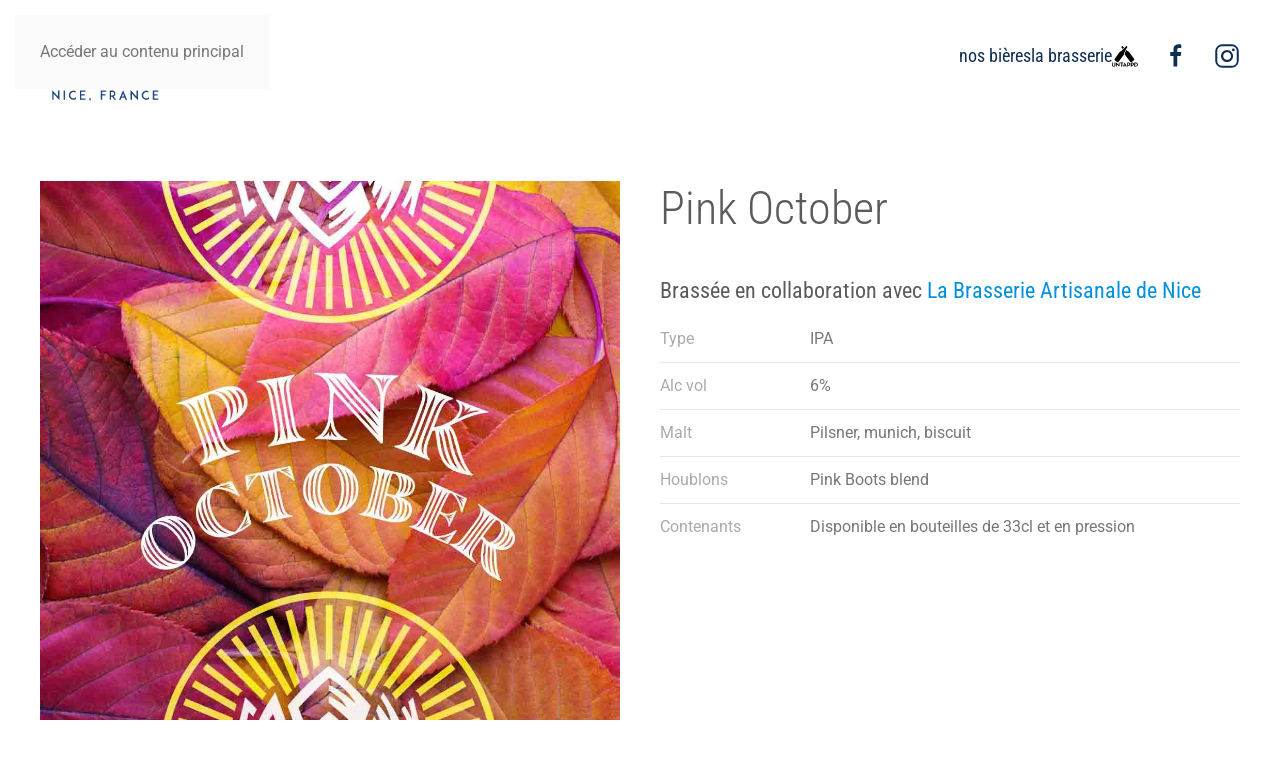

--- FILE ---
content_type: text/html; charset=utf-8
request_url: https://brasseriebleue.com/pink-october
body_size: 7042
content:
<!DOCTYPE html>
<html lang="fr-fr" dir="ltr">
    <head>
        <meta name="viewport" content="width=device-width, initial-scale=1">
        <link rel="icon" href="/images/BLEUE-favicon96.png" sizes="any">
                <link rel="icon" href="/images/Brasserie-Bleue-logo.svg" type="image/svg+xml">
                <link rel="apple-touch-icon" href="/images/BLEUE-favicon180.png">
        <meta charset="utf-8">
	<meta name="generator" content="Joomla! - Open Source Content Management">
	<title>Bière IPA Pink October brassée avec Pink Boots Blend</title>
<link href="/media/vendor/joomla-custom-elements/css/joomla-alert.min.css?0.4.1" rel="stylesheet">
	<link href="/media/system/css/joomla-fontawesome.min.css?4.5.31" rel="preload" as="style" onload="this.onload=null;this.rel='stylesheet'">
	<link href="/templates/yootheme/css/theme.10.css?1761233647" rel="stylesheet">
<script src="/media/vendor/jquery/js/jquery.min.js?3.7.1"></script>
	<script src="/media/legacy/js/jquery-noconflict.min.js?504da4"></script>
	<script type="application/json" class="joomla-script-options new">{"joomla.jtext":{"ERROR":"Erreur","MESSAGE":"Message","NOTICE":"Annonce","WARNING":"Avertissement","JCLOSE":"Fermer","JOK":"OK","JOPEN":"Ouvrir"},"system.paths":{"root":"","rootFull":"https:\/\/brasseriebleue.com\/","base":"","baseFull":"https:\/\/brasseriebleue.com\/"},"csrf.token":"1c71572efd9f8909463e1b6da3a62607"}</script>
	<script src="/media/system/js/core.min.js?a3d8f8"></script>
	<script src="/media/vendor/webcomponentsjs/js/webcomponents-bundle.min.js?2.8.0" nomodule defer></script>
	<script src="/media/system/js/joomla-hidden-mail.min.js?80d9c7" type="module"></script>
	<script src="/media/system/js/messages.min.js?9a4811" type="module"></script>
	<script src="/templates/yootheme/packages/theme-analytics/app/analytics.min.js?4.5.31" defer></script>
	<script src="/templates/yootheme/packages/theme-cookie/app/cookie.min.js?4.5.31" defer></script>
	<script src="/templates/yootheme/vendor/assets/uikit/dist/js/uikit.min.js?4.5.31"></script>
	<script src="/templates/yootheme/vendor/assets/uikit/dist/js/uikit-icons-max.min.js?4.5.31"></script>
	<script src="/templates/yootheme/js/theme.js?4.5.31"></script>
	<script type="application/ld+json">{"@context":"https://schema.org","@graph":[{"@type":"Organization","@id":"https://brasseriebleue.com/#/schema/Organization/base","name":"Brasserie Bleue","url":"https://brasseriebleue.com/"},{"@type":"WebSite","@id":"https://brasseriebleue.com/#/schema/WebSite/base","url":"https://brasseriebleue.com/","name":"Brasserie Bleue","publisher":{"@id":"https://brasseriebleue.com/#/schema/Organization/base"}},{"@type":"WebPage","@id":"https://brasseriebleue.com/#/schema/WebPage/base","url":"https://brasseriebleue.com/pink-october","name":"Bière IPA Pink October brassée avec Pink Boots Blend","isPartOf":{"@id":"https://brasseriebleue.com/#/schema/WebSite/base"},"about":{"@id":"https://brasseriebleue.com/#/schema/Organization/base"},"inLanguage":"fr-FR"},{"@type":"Article","@id":"https://brasseriebleue.com/#/schema/com_content/article/29","name":"Pink October","headline":"Pink October","inLanguage":"fr-FR","isPartOf":{"@id":"https://brasseriebleue.com/#/schema/WebPage/base"}}]}</script>
	<script>window.yootheme ||= {}; var $theme = yootheme.theme = {"google_analytics":"364946390","google_analytics_anonymize":"","cookie":{"mode":"consent","template":"<div class=\"tm-cookie-banner uk-section uk-section-xsmall uk-section-muted uk-position-bottom uk-position-fixed\">\n        <div class=\"uk-container uk-container-expand uk-text-center\">\n\n            <p>Ce site utilise des cookies pour fonctionner et pour r\u00e9aliser des statistiques anonymes de visites.\u00a0Voir la <a href=\"politique-de-confidentialite\">politique de confidentialit\u00e9 ici<\/a><\/p>\n                            <button type=\"button\" class=\"js-accept uk-button uk-button-default uk-margin-small-left\" data-uk-toggle=\"target: !.uk-section; animation: true\">Ok<\/button>\n            \n                        <button type=\"button\" class=\"js-reject uk-button uk-button-default uk-margin-small-left\" data-uk-toggle=\"target: !.uk-section; animation: true\">Non, merci<\/button>\n            \n        <\/div>\n    <\/div>","position":"bottom"},"i18n":{"close":{"label":"Fermer"},"totop":{"label":"Retour en haut"},"marker":{"label":"Ouvrir"},"navbarToggleIcon":{"label":"Ouvrir le Menu"},"paginationPrevious":{"label":"Page pr\u00e9c\u00e9dente"},"paginationNext":{"label":"Page suivante"},"searchIcon":{"toggle":"Ouvrir la recherche","submit":"Soumettre la recherche"},"slider":{"next":"Diapo suivante","previous":"Diapo pr\u00e9c\u00e9dente","slideX":"Diapositive %s","slideLabel":"%s sur %s"},"slideshow":{"next":"Diapo suivante","previous":"Diapo pr\u00e9c\u00e9dente","slideX":"Diapositive %s","slideLabel":"%s sur %s"},"lightboxPanel":{"next":"Diapo suivante","previous":"Diapo pr\u00e9c\u00e9dente","slideLabel":"%s sur %s","close":"Fermer"}}};</script>
	<script>//<script id="mcjs">!function(c,h,i,m,p){m=c.createElement(h),p=c.getElementsByTagName(h)[0],m.async=1,m.src=i,p.parentNode.insertBefore(m,p)}(document,"script","https://chimpstatic.com/mcjs-connected/js/users/3e50e3fedae4ffd4de3904c40/47004d0de7a1f24d6e6e65821.js")
fix this//</script>

    </head>
    <body class="">

        <div class="uk-hidden-visually uk-notification uk-notification-top-left uk-width-auto">
            <div class="uk-notification-message">
                <a href="#tm-main" class="uk-link-reset">Accéder au contenu principal</a>
            </div>
        </div>

        
        
        <div class="tm-page">

                        


<header class="tm-header-mobile uk-hidden@s">


    
        <div class="uk-navbar-container">

            <div class="uk-container uk-container-expand">
                <nav class="uk-navbar" uk-navbar="{&quot;align&quot;:&quot;left&quot;,&quot;container&quot;:&quot;.tm-header-mobile&quot;,&quot;boundary&quot;:&quot;.tm-header-mobile .uk-navbar-container&quot;}">

                                        <div class="uk-navbar-left ">

                        
                                                    <a uk-toggle href="#tm-dialog-mobile" class="uk-navbar-toggle">

        
        <div uk-navbar-toggle-icon></div>

        
    </a>
                        
                        
                    </div>
                    
                                        <div class="uk-navbar-center">

                                                    <a href="https://brasseriebleue.com/" aria-label="Retour Accueil" class="uk-logo uk-navbar-item">
    <img alt="Brasserie Bleue" loading="eager" width="130px" height="91" src="/images/Brasserie-Bleue-logo.svg"><img class="uk-logo-inverse" alt="Brasserie Bleue" loading="eager" width="130px" height="68" src="/images/Brasserie-Bleue-logo-white.svg"></a>
                        
                        
                    </div>
                    
                    
                </nav>
            </div>

        </div>

    



        <div id="tm-dialog-mobile" uk-offcanvas="container: true; overlay: true" mode="slide">
        <div class="uk-offcanvas-bar uk-flex uk-flex-column">

                        <button class="uk-offcanvas-close uk-close-large" type="button" uk-close uk-toggle="cls: uk-close-large; mode: media; media: @s"></button>
            
                        <div class="uk-margin-auto-vertical uk-text-center">
                
<div class="uk-grid uk-child-width-1-1" uk-grid>    <div>
<div class="uk-panel" id="module-menu-dialog-mobile">

    
    
<ul class="uk-nav uk-nav-default uk-nav-center">
    
	<li class="item-101"><a href="/">nos bières</a></li>
	<li class="item-110"><a href="/la-brasserie-bleue">la brasserie</a></li></ul>

</div>
</div>    <div>
<div class="uk-panel" id="module-tm-4">

    
    <ul class="uk-grid uk-flex-inline uk-flex-middle uk-flex-nowrap uk-grid-medium">                    <li><a href="https://www.facebook.com/bierebleue/" class="uk-preserve-width uk-icon-link" rel="noreferrer" target="_blank"><span uk-icon="icon: facebook; width: 26; height: 26;"></span></a></li>
                    <li><a href="https://www.instagram.com/brasseriebleue/?hl=fr" class="uk-preserve-width uk-icon-link" rel="noreferrer" target="_blank"><span uk-icon="icon: instagram; width: 26; height: 26;"></span></a></li>
                    <li><a href="mailto: info@brasseriebleue.com" class="uk-preserve-width uk-icon-link" rel="noreferrer" target="_blank"><span uk-icon="icon: mail; width: 26; height: 26;"></span></a></li>
                    <li><a href="https://untappd.com/BrasserieBleue" class="uk-preserve-width uk-icon-link" rel="noreferrer" target="_blank"><img src="/images/untappd-logo-white-lg.svg" width="26" height="26" alt loading="eager"></a></li>
            </ul>
</div>
</div></div>
            </div>
            
            
        </div>
    </div>
    
    
    

</header>




<header class="tm-header uk-visible@s">



    
        <div class="uk-navbar-container uk-navbar-primary">

            <div class="uk-container">
                <nav class="uk-navbar" uk-navbar="{&quot;align&quot;:&quot;left&quot;,&quot;container&quot;:&quot;.tm-header&quot;,&quot;boundary&quot;:&quot;.tm-header .uk-navbar-container&quot;}">

                                        <div class="uk-navbar-left ">

                                                    <a href="https://brasseriebleue.com/" aria-label="Retour Accueil" class="uk-logo uk-navbar-item">
    <img alt="Brasserie Bleue" loading="eager" width="130px" height="91" src="/images/Brasserie-Bleue-logo.svg"><img class="uk-logo-inverse" alt="Brasserie Bleue" loading="eager" width="130px" height="68" src="/images/Brasserie-Bleue-logo-white.svg"></a>
                        
                        
                        
                    </div>
                    
                    
                                        <div class="uk-navbar-right">

                                                    
<ul class="uk-navbar-nav">
    
	<li class="item-101"><a href="/">nos bières</a></li>
	<li class="item-110"><a href="/la-brasserie-bleue">la brasserie</a></li></ul>

<div class="uk-navbar-item" id="module-tm-3">

    
    <ul class="uk-grid uk-flex-inline uk-flex-middle uk-flex-nowrap uk-grid-medium">                    <li><a href="https://untappd.com/BrasserieBleue" class="uk-preserve-width uk-icon-link" rel="noreferrer" target="_blank" aria-label="untappd"><img src="/images/untappd-logo-black-lg-01.svg" width="26" height="26" alt loading="eager"></a></li>
                    <li><a href="https://www.facebook.com/bierebleue/" class="uk-preserve-width uk-icon-link" rel="noreferrer" target="_blank"><span uk-icon="icon: facebook; width: 26; height: 26;"></span></a></li>
                    <li><a href="https://www.instagram.com/brasseriebleue/?hl=fr" class="uk-preserve-width uk-icon-link" rel="noreferrer" target="_blank"><span uk-icon="icon: instagram; width: 26; height: 26;"></span></a></li>
            </ul>
</div>

                        
                                                    
                        
                    </div>
                    
                </nav>
            </div>

        </div>

    







</header>

            
            

            <main id="tm-main" >

                
                <div id="system-message-container" aria-live="polite"></div>

                <!-- Builder #page -->
<div class="uk-section-default uk-section">
    
        
        
        
            
                                <div class="uk-container">                
                    <div class="uk-grid tm-grid-expand uk-grid-margin" uk-grid>
<div class="uk-width-1-2@m">
    
        
            
            
            
                
                    
<div class="uk-margin">
        <picture>
<source type="image/webp" srcset="/templates/yootheme/cache/d3/Pink-October-Brasserie-Bleue-avec-Brasserie-Atisanale-Nice-d38e28a5.webp 768w, /templates/yootheme/cache/a9/Pink-October-Brasserie-Bleue-avec-Brasserie-Atisanale-Nice-a98ecf30.webp 1024w, /templates/yootheme/cache/e6/Pink-October-Brasserie-Bleue-avec-Brasserie-Atisanale-Nice-e6a46efa.webp 1123w" sizes="(min-width: 1123px) 1123px">
<img src="/templates/yootheme/cache/07/Pink-October-Brasserie-Bleue-avec-Brasserie-Atisanale-Nice-07c4f910.jpeg" width="1123" height="1123" class="el-image" alt="Pink October - brassée par La Brasserie BLEUE et la Brasserie Artisanale de Nice" loading="lazy">
</picture>    
    
</div>
                
            
        
    
</div>
<div class="uk-width-1-2@m">
    
        
            
            
            
                
                    
<h2 class="uk-h1">        Pink October    </h2>
<h1 class="uk-h3">        <p>Brassée en collaboration avec <a title="La Brasserie Artisanale de Nice" href="https://brasserie-nice.com" target="_blank" rel="noopener noreferrer">La Brasserie Artisanale de Nice</a></p>    </h1>
<ul class="uk-list uk-list-divider">        <li class="el-item">

    <div class="uk-child-width-expand uk-grid-small" uk-grid>        <div class="uk-width-small uk-text-break">
            
            
<div class="el-title uk-margin-remove uk-text-muted">Type</div>
            
        </div>        <div>

            
            <div class="el-content uk-panel"><p>IPA</p></div>
                                    
        </div>
    </div>
</li>
        <li class="el-item">

    <div class="uk-child-width-expand uk-grid-small" uk-grid>        <div class="uk-width-small uk-text-break">
            
            
<div class="el-title uk-margin-remove uk-text-muted">Alc vol</div>
            
        </div>        <div>

            
            <div class="el-content uk-panel"><p>6%</p></div>
                                    
        </div>
    </div>
</li>
        <li class="el-item">

    <div class="uk-child-width-expand uk-grid-small" uk-grid>        <div class="uk-width-small uk-text-break">
            
            
<div class="el-title uk-margin-remove uk-text-muted">Malt</div>
            
        </div>        <div>

            
            <div class="el-content uk-panel"><p>Pilsner, munich, biscuit</p></div>
                                    
        </div>
    </div>
</li>
        <li class="el-item">

    <div class="uk-child-width-expand uk-grid-small" uk-grid>        <div class="uk-width-small uk-text-break">
            
            
<div class="el-title uk-margin-remove uk-text-muted">Houblons</div>
            
        </div>        <div>

            
            <div class="el-content uk-panel"><p>Pink Boots blend</p></div>
                                    
        </div>
    </div>
</li>
        <li class="el-item">

    <div class="uk-child-width-expand uk-grid-small" uk-grid>        <div class="uk-width-small uk-text-break">
            
            
<div class="el-title uk-margin-remove uk-text-muted">Contenants</div>
            
        </div>        <div>

            
            <div class="el-content uk-panel"><p>Disponible en bouteilles de 33cl et en pression</p></div>
                                    
        </div>
    </div>
</li>
    </ul>
                
            
        
    
</div></div><div class="uk-grid tm-grid-expand uk-child-width-1-1 uk-margin-large">
<div class="uk-width-1-1">
    
        
            
            
            
                
                    
<div class="uk-margin uk-text-center">
    
        <iframe src="https://www.youtube.com/embed/32IUBoA2H8o?v=32IUBoA2H8o&amp;disablekb=1" allow="autoplay" allowfullscreen uk-responsive width="640" height="360"></iframe>
    
</div>
                
            
        
    
</div></div>
                                </div>                
            
        
    
</div>

                
            </main>

            <div id="module-108" class="builder"><!-- Builder #module-108 -->
<div class="uk-section-muted uk-section">
    
        
        
        
            
                                <div class="uk-container uk-container-small">                
                    <div class="uk-grid tm-grid-expand uk-child-width-1-1 uk-grid-margin">
<div class="uk-width-1-1">
    
        
            
            
            
                
                    
<h3 class="uk-h3 uk-margin uk-text-center">        Découvrez d'autres bières de la Brasserie BLEUE    </h3>
<div class="uk-margin-small uk-text-center">
    
        <div class="uk-grid uk-child-width-1-3 uk-child-width-1-4@s uk-child-width-1-4@m uk-child-width-1-6@l uk-child-width-1-6@xl uk-flex-center uk-grid-small uk-grid-match" uk-grid>                <div>
<div class="el-item uk-flex uk-flex-column">
        <a class="uk-flex-1 uk-panel uk-margin-remove-first-child uk-link-toggle" href="/la-nicoise-biere-blonde">    
        
            
                
            
            
                                

    
                <picture>
<source type="image/webp" srcset="/templates/yootheme/cache/d8/biere-blonde-La-Nicoise-Brasserie-BLEUE-d83b2fd8.webp 110w, /templates/yootheme/cache/40/biere-blonde-La-Nicoise-Brasserie-BLEUE-409b1071.webp 220w" sizes="(min-width: 110px) 110px">
<img src="/templates/yootheme/cache/2b/biere-blonde-La-Nicoise-Brasserie-BLEUE-2ba681c5.png" width="110" height="200" alt loading="lazy" class="el-image">
</picture>        
        
    
                
                
                    

        
                <h3 class="el-title uk-font-primary uk-margin-top uk-margin-remove-bottom">                        Niçoise                    </h3>        
        
    
        
        
        
        
        

                
                
            
        
        </a>    
</div></div>
                <div>
<div class="el-item uk-flex uk-flex-column">
        <a class="uk-flex-1 uk-panel uk-margin-remove-first-child uk-link-toggle" href="/neige-biere-blanche-nicoise">    
        
            
                
            
            
                                

    
                <picture>
<source type="image/webp" srcset="/templates/yootheme/cache/a2/biere-blanche-Neige-Brasserie-BLEUE-a2cafc04.webp 110w, /templates/yootheme/cache/2f/biere-blanche-Neige-Brasserie-BLEUE-2f1b765d.webp 220w" sizes="(min-width: 110px) 110px">
<img src="/templates/yootheme/cache/cd/biere-blanche-Neige-Brasserie-BLEUE-cd0d7923.png" width="110" height="200" alt loading="lazy" class="el-image">
</picture>        
        
    
                
                
                    

        
                <h3 class="el-title uk-font-primary uk-margin-top uk-margin-remove-bottom">                        Neige                    </h3>        
        
    
        
        
        
        
        

                
                
            
        
        </a>    
</div></div>
                <div>
<div class="el-item uk-flex uk-flex-column">
        <a class="uk-flex-1 uk-panel uk-margin-remove-first-child uk-link-toggle" href="/libertine-biere-ipa-de-nice">    
        
            
                
            
            
                                

    
                <picture>
<source type="image/webp" srcset="/templates/yootheme/cache/7a/biere-IPA-Libertine-Brasserie-BLEUE-7ab4c69b.webp 110w, /templates/yootheme/cache/c0/biere-IPA-Libertine-Brasserie-BLEUE-c0fcf55e.webp 220w" sizes="(min-width: 110px) 110px">
<img src="/templates/yootheme/cache/33/biere-IPA-Libertine-Brasserie-BLEUE-33277f46.png" width="110" height="200" alt loading="lazy" class="el-image">
</picture>        
        
    
                
                
                    

        
                <h3 class="el-title uk-font-primary uk-margin-top uk-margin-remove-bottom">                        Libertine                    </h3>        
        
    
        
        
        
        
        

                
                
            
        
        </a>    
</div></div>
                <div>
<div class="el-item uk-flex uk-flex-column">
        <a class="uk-flex-1 uk-panel uk-margin-remove-first-child uk-link-toggle" href="/segurane-biere-brune-de-nice">    
        
            
                
            
            
                                

    
                <picture>
<source type="image/webp" srcset="/templates/yootheme/cache/ed/Segurane-biere-brune-Brasserie-Bleue-edd45e5d.webp 110w, /templates/yootheme/cache/2a/Segurane-biere-brune-Brasserie-Bleue-2a488025.webp 220w" sizes="(min-width: 110px) 110px">
<img src="/templates/yootheme/cache/54/Segurane-biere-brune-Brasserie-Bleue-54233c6b.png" width="110" height="200" alt loading="lazy" class="el-image">
</picture>        
        
    
                
                
                    

        
                <h3 class="el-title uk-font-primary uk-margin-top uk-margin-remove-bottom">                        Ségurane                    </h3>        
        
    
        
        
        
        
        

                
                
            
        
        </a>    
</div></div>
                <div>
<div class="el-item uk-flex uk-flex-column">
        <a class="uk-flex-1 uk-panel uk-margin-remove-first-child uk-link-toggle" href="/noelle-biere-hiver-nicoise">    
        
            
                
            
            
                                

    
                <picture>
<source type="image/webp" srcset="/templates/yootheme/cache/76/biere-Noelle-2021-Pale-Porter-Brasserie-Bleue-Nice06-769c1167.webp 110w, /templates/yootheme/cache/0c/biere-Noelle-2021-Pale-Porter-Brasserie-Bleue-Nice06-0c527a90.webp 220w" sizes="(min-width: 110px) 110px">
<img src="/templates/yootheme/cache/69/biere-Noelle-2021-Pale-Porter-Brasserie-Bleue-Nice06-6957ffab.png" width="110" height="200" alt loading="lazy" class="el-image">
</picture>        
        
    
                
                
                    

        
                <h3 class="el-title uk-font-primary uk-margin-top uk-margin-remove-bottom">                        Noëlle                    </h3>        
        
    
        
        
        
        
        

                
                
            
        
        </a>    
</div></div>
                <div>
<div class="el-item uk-flex uk-flex-column">
        <a class="uk-flex-1 uk-panel uk-margin-remove-first-child uk-link-toggle" href="/les-parleuses-biere-brune">    
        
            
                
            
            
                                

    
                <picture>
<source type="image/webp" srcset="/templates/yootheme/cache/d7/Les-Parleuses-stout-Brasserie-Bleue-d7db2adf.webp 110w, /templates/yootheme/cache/98/Les-Parleuses-stout-Brasserie-Bleue-98a910c6.webp 220w" sizes="(min-width: 110px) 110px">
<img src="/templates/yootheme/cache/3c/Les-Parleuses-stout-Brasserie-Bleue-3c68ea46.png" width="110" height="200" alt loading="lazy" class="el-image">
</picture>        
        
    
                
                
                    

        
                <h3 class="el-title uk-font-primary uk-margin-top uk-margin-remove-bottom">                        Parleuses                    </h3>        
        
    
        
        
        
        
        

                
                
            
        
        </a>    
</div></div>
                <div>
<div class="el-item uk-flex uk-flex-column">
        <a class="uk-flex-1 uk-panel uk-margin-remove-first-child uk-link-toggle" href="/ephemere-biere-du-moment">    
        
            
                
            
            
                                

    
                <picture>
<source type="image/webp" srcset="/templates/yootheme/cache/b6/Bleue-Ephemere-biere-b60ea6ca.webp 110w, /templates/yootheme/cache/1f/Bleue-Ephemere-biere-1f1379e9.webp 220w" sizes="(min-width: 110px) 110px">
<img src="/templates/yootheme/cache/cf/Bleue-Ephemere-biere-cfa6e244.png" width="110" height="200" alt loading="lazy" class="el-image">
</picture>        
        
    
                
                
                    

        
                <h3 class="el-title uk-font-primary uk-margin-top uk-margin-remove-bottom">                        Éphémère                    </h3>        
        
    
        
        
        
        
        

                
                
            
        
        </a>    
</div></div>
                <div>
<div class="el-item uk-flex uk-flex-column">
        <a class="uk-flex-1 uk-panel uk-margin-remove-first-child uk-link-toggle" href="/maido">    
        
            
                
            
            
                                

    
                <picture>
<source type="image/webp" srcset="/templates/yootheme/cache/48/Maido-biere-au-yuzu-brasserie-bleue-48ff52dd.webp 110w, /templates/yootheme/cache/cc/Maido-biere-au-yuzu-brasserie-bleue-cc137778.webp 220w" sizes="(min-width: 110px) 110px">
<img src="/templates/yootheme/cache/a5/Maido-biere-au-yuzu-brasserie-bleue-a5629e0b.png" width="110" height="200" alt loading="lazy" class="el-image">
</picture>        
        
    
                
                
                    

        
                <h3 class="el-title uk-font-primary uk-margin-top uk-margin-remove-bottom">                        Maïdo                    </h3>        
        
    
        
        
        
        
        

                
                
            
        
        </a>    
</div></div>
                <div>
<div class="el-item uk-flex uk-flex-column">
        <a class="uk-flex-1 uk-panel uk-margin-remove-first-child uk-link-toggle" href="/heartbeet">    
        
            
                
            
            
                                

    
                <picture>
<source type="image/webp" srcset="/templates/yootheme/cache/1b/HeartBeet-Brasserie-BLEUE-biere-rousse-1be1b1d5.webp 110w, /templates/yootheme/cache/c1/HeartBeet-Brasserie-BLEUE-biere-rousse-c1871fbf.webp 220w" sizes="(min-width: 110px) 110px">
<img src="/templates/yootheme/cache/75/HeartBeet-Brasserie-BLEUE-biere-rousse-75f48fe8.png" width="110" height="200" alt loading="lazy" class="el-image">
</picture>        
        
    
                
                
                    

        
                <h3 class="el-title uk-font-primary uk-margin-top uk-margin-remove-bottom">                        Heart Beet                    </h3>        
        
    
        
        
        
        
        

                
                
            
        
        </a>    
</div></div>
                <div>
<div class="el-item uk-flex uk-flex-column">
        <a class="uk-flex-1 uk-panel uk-margin-remove-first-child uk-link-toggle" href="/rice-rice-baby">    
        
            
                
            
            
                                

    
                <picture>
<source type="image/webp" srcset="/templates/yootheme/cache/f6/Rice-Rice-Baby-Biere-BLEUE-f618cc39.webp 110w, /templates/yootheme/cache/b3/Rice-Rice-Baby-Biere-BLEUE-b354dff5.webp 220w" sizes="(min-width: 110px) 110px">
<img src="/templates/yootheme/cache/75/Rice-Rice-Baby-Biere-BLEUE-752e062c.png" width="110" height="200" alt loading="lazy" class="el-image">
</picture>        
        
    
                
                
                    

        
                <h3 class="el-title uk-font-primary uk-margin-top uk-margin-remove-bottom">                        Rice Rice Baby                    </h3>        
        
    
        
        
        
        
        

                
                
            
        
        </a>    
</div></div>
                <div>
<div class="el-item uk-flex uk-flex-column">
        <a class="uk-flex-1 uk-panel uk-margin-remove-first-child uk-link-toggle" href="/beercicletta-pilsner-mosaic-smash-hoppy-lager">    
        
            
                
            
            
                                

    
                <picture>
<source type="image/webp" srcset="/templates/yootheme/cache/77/Beercicletta-bottle-7774eb89.webp 110w, /templates/yootheme/cache/ef/Beercicletta-bottle-eface446.webp 220w" sizes="(min-width: 110px) 110px">
<img src="/templates/yootheme/cache/9b/Beercicletta-bottle-9ba01618.png" width="110" height="200" alt loading="lazy" class="el-image">
</picture>        
        
    
                
                
                    

        
                <h3 class="el-title uk-font-primary uk-margin-top uk-margin-remove-bottom">                        Beercicletta                    </h3>        
        
    
        
        
        
        
        

                
                
            
        
        </a>    
</div></div>
                <div>
<div class="el-item uk-flex uk-flex-column">
        <a class="uk-flex-1 uk-panel uk-margin-remove-first-child uk-link-toggle" href="/melba">    
        
            
                
            
            
                                

    
                <picture>
<source type="image/webp" srcset="/templates/yootheme/cache/7b/Melba-biere-blonde-peche-brasserie-BLEUE-et-BAN-7b5bb11e.webp 110w, /templates/yootheme/cache/fb/Melba-biere-blonde-peche-brasserie-BLEUE-et-BAN-fb12988c.webp 220w" sizes="(min-width: 110px) 110px">
<img src="/templates/yootheme/cache/50/Melba-biere-blonde-peche-brasserie-BLEUE-et-BAN-50cee6d7.png" width="110" height="200" alt loading="lazy" class="el-image">
</picture>        
        
    
                
                
                    

        
                <h3 class="el-title uk-font-primary uk-margin-top uk-margin-remove-bottom">                        Melba                    </h3>        
        
    
        
        
        
        
        

                
                
            
        
        </a>    
</div></div>
                <div>
<div class="el-item uk-flex uk-flex-column">
        <a class="uk-flex-1 uk-panel uk-margin-remove-first-child uk-link-toggle" href="/pink-october">    
        
            
                
            
            
                                

    
                <picture>
<source type="image/webp" srcset="/templates/yootheme/cache/a9/Pink-October-bottle-a9b421d2.webp 110w, /templates/yootheme/cache/fa/Pink-October-bottle-fab25395.webp 220w" sizes="(min-width: 110px) 110px">
<img src="/templates/yootheme/cache/89/Pink-October-bottle-89eb6e47.png" width="110" height="200" alt loading="lazy" class="el-image">
</picture>        
        
    
                
                
                    

        
                <h3 class="el-title uk-font-primary uk-margin-top uk-margin-remove-bottom">                        Pink October                    </h3>        
        
    
        
        
        
        
        

                
                
            
        
        </a>    
</div></div>
                <div>
<div class="el-item uk-flex uk-flex-column">
        <a class="uk-flex-1 uk-panel uk-margin-remove-first-child uk-link-toggle" href="/la-biere-de-maitre-pierre">    
        
            
                
            
            
                                

    
                <picture>
<source type="image/webp" srcset="/templates/yootheme/cache/b6/La-Biere-de-Maitre-Pierre-Brasserie-BLEUE-b6f2444a.webp 110w, /templates/yootheme/cache/22/La-Biere-de-Maitre-Pierre-Brasserie-BLEUE-22934c3b.webp 220w" sizes="(min-width: 110px) 110px">
<img src="/templates/yootheme/cache/32/La-Biere-de-Maitre-Pierre-Brasserie-BLEUE-32146b56.png" width="110" height="200" alt loading="lazy" class="el-image">
</picture>        
        
    
                
                
                    

        
                <h3 class="el-title uk-font-primary uk-margin-top uk-margin-remove-bottom">                        La Bière de Maître Pierre                    </h3>        
        
    
        
        
        
        
        

                
                
            
        
        </a>    
</div></div>
                <div>
<div class="el-item uk-flex uk-flex-column">
        <a class="uk-flex-1 uk-panel uk-margin-remove-first-child uk-link-toggle" href="/loffre">    
        
            
                
            
            
                                

    
                <picture>
<source type="image/webp" srcset="/templates/yootheme/cache/17/L-Offre-Biere-blonde-Brasserie-BLEUE-1710673d.webp 110w, /templates/yootheme/cache/2d/L-Offre-Biere-blonde-Brasserie-BLEUE-2dc23194.webp 220w" sizes="(min-width: 110px) 110px">
<img src="/templates/yootheme/cache/11/L-Offre-Biere-blonde-Brasserie-BLEUE-11c940ef.png" width="110" height="200" alt loading="lazy" class="el-image">
</picture>        
        
    
                
                
                    

        
                <h3 class="el-title uk-font-primary uk-margin-top uk-margin-remove-bottom">                        L'Offre                    </h3>        
        
    
        
        
        
        
        

                
                
            
        
        </a>    
</div></div>
                </div>
    
</div>
                
            
        
    
</div></div>
                                </div>                
            
        
    
</div></div>

                        <footer>
                <!-- Builder #footer --><style class="uk-margin-remove-adjacent">#footer\#0{line-height: 2.5rem}#footer\#1{margin-bottom: 20px;}#footer\#2{background-color:#102d52;}</style>
<div class="uk-section-secondary uk-section uk-section-small uk-padding-remove-bottom">
    
        
        
        
            
                                <div class="uk-container">                
                    <div class="uk-grid tm-grid-expand uk-grid-divider uk-margin-small" uk-grid>
<div class="uk-width-1-2@s uk-width-1-4@m">
    
        
            
            
            
                
                    
<div class="uk-margin uk-text-center">
        <a class="el-link" href="/" aria-label="Brasserie Bleue page d'accueil"><img src="/images/Brasserie-Bleue-logo-white.svg" width="150" height="79" class="el-image" alt="logo de Brasserie Bleue Nice France - le goût du sud en bouteille et fût" loading="lazy"></a>    
    
</div><div class="uk-panel uk-margin-medium uk-margin-remove-top uk-text-center"><p>15 rue Défly 06000 Nice, France<br />tél: 04 93 80 17 39<br /><joomla-hidden-mail  is-link="1" is-email="1" first="aW5mbw==" last="YnJhc3NlcmllYmxldWUuY29t" text="aW5mb0BicmFzc2VyaWVibGV1ZS5jb20=" base="" >Cette adresse e-mail est protégée contre les robots spammeurs. Vous devez activer le JavaScript pour la visualiser.</joomla-hidden-mail></p>
<p><span>14h à 21h –  mardi à samedi</span></p></div>
<div class="uk-margin-medium uk-text-center" uk-scrollspy="target: [uk-scrollspy-class];">    <ul class="uk-child-width-auto uk-grid-medium uk-flex-inline uk-flex-middle" uk-grid>
            <li class="el-item">
<a class="el-link uk-icon-link" href="https://www.facebook.com/bierebleue/" aria-label="facebook" target="_blank" rel="noreferrer"><span uk-icon="icon: facebook; width: 26; height: 26;"></span></a></li>
            <li class="el-item">
<a class="el-link uk-icon-link" href="https://www.instagram.com/brasseriebleue/?hl=fr" aria-label="instagram" target="_blank" rel="noreferrer"><span uk-icon="icon: instagram; width: 26; height: 26;"></span></a></li>
            <li class="el-item">
<a class="el-link uk-icon-link" href="https://untappd.com/BrasserieBleue" aria-label="untappd" target="_blank" rel="noreferrer"><img src="/images/untappd-logo-black-lg-01.svg" width="26" height="26" alt loading="eager" uk-svg></a></li>
    
    </ul></div>
                
            
        
    
</div>
<div class="uk-width-1-2@s uk-width-1-4@m">
    
        
            
            
            
                
                    
<h3 class="uk-h3 uk-margin uk-text-center">        Nos bières    </h3><div class="uk-panel uk-text-lead uk-margin uk-text-center" id="footer#0"><p><a title="La Niçoise" href="/la-nicoise-biere-blonde?lang=fr">La Niçoise blonde</a><br /><a title="Neige" href="/neige-biere-blanche-nicoise?lang=fr">Neige blanche</a><br /><a title="Libertine" href="/libertine-biere-ipa-de-nice?lang=fr">Libertine IPA</a><br /><a title="Ségurane" href="/segurane-biere-brune-de-nice?lang=fr">Ségurane brune</a><br /><a title="Noëlle" href="/noelle-biere-hiver-nicoise?lang=fr">Noëlle bière d'hiver</a></p></div>
                
            
        
    
</div>
<div class="uk-width-1-2@s uk-width-1-4@m">
    
        
            
            
            
                
                    
<h3 class="uk-h3 uk-margin-medium uk-text-center">        Associations    </h3>
<div class="uk-margin uk-text-center">
    
        <div class="uk-grid uk-child-width-1-3 uk-flex-center uk-grid-column-small uk-grid-row-medium" uk-grid>                <div>
<div class="el-item uk-light uk-transition-toggle uk-inline-clip" tabindex="0">
    
        
            
<picture>
<source type="image/webp" srcset="/templates/yootheme/cache/e0/SNBI-logo-sm-e05a702a.webp 80w, /templates/yootheme/cache/6e/SNBI-logo-sm-6e1c799f.webp 138w" sizes="(min-width: 80px) 80px">
<img src="/templates/yootheme/cache/ad/SNBI-logo-sm-ad924525.png" width="80" height="80" alt="SNBI" loading="lazy" class="el-image uk-transition-opaque">
</picture>

            
            
            
        
    
</div></div>                <div>
<div class="el-item uk-light">
        <a class="uk-flex-1 uk-transition-toggle uk-inline-clip uk-link-toggle" href="https://biam06.fr/" target="_blank">    
        
            
<picture>
<source type="image/webp" srcset="/templates/yootheme/cache/2a/BIAM-logo-yello-2022-new-name-05-2a77f2ff.webp 80w, /templates/yootheme/cache/bc/BIAM-logo-yello-2022-new-name-05-bc325805.webp 160w" sizes="(min-width: 80px) 80px">
<img src="/templates/yootheme/cache/7b/BIAM-logo-yello-2022-new-name-05-7b2e41a8.png" width="80" height="80" alt="logo de Brasseries Indépendantes Azuréennes et Maralpines" loading="lazy" class="el-image uk-transition-opaque">
</picture>

            
            
            
        
        </a>    
</div></div>                </div>
    
</div>
<div class="uk-margin uk-text-center">
    
        <div class="uk-grid uk-child-width-1-1 uk-grid-medium">                <div>
<div class="el-item uk-margin-auto uk-width-small uk-light">
        <a class="uk-flex-1 uk-transition-toggle uk-inline-clip uk-link-toggle" href="https://nice-centre.fr/2021/01/08/nos-adresses-after-work-apero-tapas/" target="_blank">    
        
            
<picture>
<source type="image/webp" srcset="/templates/yootheme/cache/f4/Nice-Centre-Rive-Droite-Logo-WHITE-f493e384.webp 768w, /templates/yootheme/cache/b0/Nice-Centre-Rive-Droite-Logo-WHITE-b05f0f08.webp 834w" sizes="(min-width: 834px) 834px">
<img src="/templates/yootheme/cache/3c/Nice-Centre-Rive-Droite-Logo-WHITE-3cc5db23.png" width="834" height="278" alt="Nice Centre Rive Droite" loading="lazy" class="el-image uk-transition-opaque">
</picture>

            
            
            
        
        </a>    
</div></div>                </div>
    
</div>
                
            
        
    
</div>
<div class="uk-width-1-2@s uk-width-1-4@m">
    
        
            
            
            
                
                    
<h3 class="uk-h4">        Nice Beer News par Allez Hops    </h3><div class="uk-panel uk-margin-remove-vertical"><p>Abonnez-vous à notre newsletter houblonnée pour tout savoir sur la bière à Nice !</p></div>
<div class="uk-margin uk-text-center">
    
    
        
        
<a class="el-content uk-button uk-button-secondary" href="https://allez-hops.us14.list-manage.com/subscribe?u=3e50e3fedae4ffd4de3904c40&amp;id=d443c9829f" target="_blank">
    
        je m'abonne    
    
</a>


        
    
    
</div>

<div class="uk-text-small uk-margin uk-text-center">
    
    
        
        
<a class="el-content uk-link-muted" href="mailto:info@brasseriebleue.com?subject=Unsubscribe me from your mailing list please" target="_blank">
    
        me désinscrire de la newsletter    
    
</a>


        
    
    
</div>

                
            
        
    
</div></div><div class="uk-grid uk-flex-center uk-child-width-1-1 uk-margin-small">
<div class="uk-grid-item-match uk-flex-middle uk-width-1-1@m">
    
        
            
            
                        <div class="uk-panel uk-width-1-1">            
                
                    
<nav id="footer#1" class="uk-margin uk-text-center">
    <ul class="uk-margin-remove-bottom uk-subnav  uk-subnav-divider uk-flex-center" uk-margin>        <li class="el-item ">
    <a class="el-link" href="/pink-october?view=article&amp;id=6:mentions-legales&amp;catid=2">mentions légales</a></li>
        <li class="el-item ">
    <a class="el-link" href="/politique-de-confidentialite">politique de confidentialité</a></li>
        </ul>
</nav>
                
                        </div>            
        
    
</div></div>
                                </div>                
            
        
    
</div>
<div id="footer#2" class="uk-section-secondary uk-section uk-section-xsmall">
    
        
        
        
            
                                <div class="uk-container">                
                    <div class="uk-grid tm-grid-expand uk-child-width-1-1 uk-grid-margin">
<div class="uk-width-1-1">
    
        
            
            
            
                
                    <div class="uk-panel uk-margin-remove-vertical uk-text-center"><p>L'abus d'alcool est dangereux pour la santé, consommez avec modération.</p></div>
                
            
        
    
</div></div>
                                </div>                
            
        
    
</div>            </footer>
            
        </div>

        
        

    </body>
</html>


--- FILE ---
content_type: image/svg+xml
request_url: https://brasseriebleue.com/images/untappd-logo-black-lg-01.svg
body_size: 3428
content:
<?xml version="1.0" encoding="utf-8"?>
<!-- Generator: Adobe Illustrator 27.0.0, SVG Export Plug-In . SVG Version: 6.00 Build 0)  -->
<svg version="1.1" id="Layer_1" xmlns="http://www.w3.org/2000/svg" xmlns:xlink="http://www.w3.org/1999/xlink" x="0px" y="0px"
	 viewBox="0 0 542.4 444.9" style="enable-background:new 0 0 542.4 444.9;" xml:space="preserve">
<path d="M-0.4,412.5v-56.3c0-0.5,0.4-0.9,0.9-0.9h16.6c0.5,0,0.9,0.4,0.9,0.9v55.2c0,13,5.7,18.1,17.9,18.1c12.1,0,17.6-5,17.6-18.1
	v-55.2c0-0.5,0.4-0.9,0.9-0.9h16.6c0.5,0,0.9,0.4,0.9,0.9v56.3c0,22.6-15.7,33.6-36,33.6C15.3,446-0.4,435.2-0.4,412.5 M85.5,354.4
	l54.6,51.4l-0.1-49.5c0-0.5,0.4-0.9,0.9-0.9h15.4c0.5,0,0.9,0.4,0.9,0.9v88.9c0,0.6-0.5,1-1,1c-0.2,0-0.6-0.1-0.7-0.3l-54.5-51.3
	V444c0,0.5-0.4,0.9-0.9,0.9H84.6c-0.5,0-0.9-0.4-0.9-0.9l0.1-88.9c0-0.6,0.4-1,0.9-1C85,354,85.3,354.1,85.5,354.4 M192.8,371.5
	h-24.6c-0.5,0-0.9-0.4-0.9-0.9v-14.4c0-0.5,0.4-0.9,0.9-0.9h67.6c0.5,0,0.9,0.4,0.9,0.9v14.4c0,0.5-0.4,0.9-0.9,0.9h-24.6V444
	c0,0.5-0.4,0.9-0.9,0.9h-16.6c-0.5,0-0.9-0.4-0.9-0.9L192.8,371.5L192.8,371.5z M266.3,388.7l-11.9,30.6h23.5L266.3,388.7z
	 M267.2,354.8l40.2,88.8c0.2,0.5,0,1-0.5,1.2c-0.1,0.1-0.2,0.1-0.3,0.1h-17.4c-0.4,0-0.7-0.2-0.8-0.6l-4-9.6h-36.3l-4,9.6
	c-0.2,0.3-0.5,0.6-0.8,0.6h-15.8c-0.5,0-0.9-0.4-0.9-0.9c0-0.2,0-0.3,0.1-0.4l38.6-88.8c0.2-0.5,0.8-0.7,1.4-0.5
	C266.9,354.4,267.2,354.6,267.2,354.8L267.2,354.8z M340.8,408.3c15,0,21.5-6.1,21.5-18.3c0-12.4-6.8-18.5-21.5-18.5h-5.8v36.8
	H340.8z M316.7,356.2c0-0.5,0.4-0.9,0.9-0.9h23.8c25,0,40,13,40,34.6s-15.1,34.6-40,34.6h-6.3V444c0,0.5-0.4,0.9-0.9,0.9h-16.6
	c-0.5,0-0.9-0.4-0.9-0.9V356.2z M416.4,408.3c15,0,21.6-6.1,21.6-18.3c0-12.4-6.9-18.5-21.6-18.5h-5.8v36.8H416.4z M392.3,356.2
	c0-0.5,0.4-0.9,0.9-0.9H417c25,0,40,13,40,34.6s-15.1,34.6-40,34.6h-6.3V444c0,0.5-0.4,0.9-0.9,0.9h-16.6c-0.5,0-0.9-0.4-0.9-0.9
	V356.2L392.3,356.2z M492.8,428.7c19.8,0,29-11.8,29-28.6c0-16.7-9-28.6-29-28.6h-8.2v57.2L492.8,428.7L492.8,428.7z M466.3,356.2
	c0-0.5,0.4-0.9,0.9-0.9h26.6c27.5,0,47,18.3,47,44.8c0,26.5-19.4,44.8-47,44.8h-26.6c-0.5,0-0.9-0.4-0.9-0.9V356.2z"/>
<path d="M241.1,194.6L141,334.4c-5.2,7.1-13.7,10.9-22.4,9.8c-13.7-1.7-26.6-7-37.7-15.1c-11.3-7.9-20.3-18.6-26.4-31
	c-3.8-7.9-3-17.3,2-24.5l100.1-139.8c4.8-6.6,11-12.1,18.1-16l19.7-10.4c4-2,7.4-4.8,10.4-8.2c9.6-10.8,35.2-39.2,80.8-85.2l0.8-3.6
	c0.1-0.8,0.8-1.6,1.7-1.7l2.5-0.6c1.1-0.2,1.8-1.3,1.7-2.4l-0.1-3.1c-0.1-1.2,0.7-2.3,1.9-2.4c0.1,0,0.2,0,0.2,0
	c3-0.1,8.9,0.8,17.2,6.7c8.3,5.9,11,11.3,11.9,14.2c0.4,1.2-0.4,2.5-1.7,2.9l0,0l-3,0.7c-1.1,0.2-1.8,1.3-1.8,2.4l0.2,2.6
	c0.1,0.8-0.4,1.7-1.1,2.2l-3.2,1.9c-28.8,57.8-47.5,91.3-54.7,103.9c-2.3,3.8-3.7,8.2-4.4,12.6l-3.5,22.1
	C248.9,180.5,245.8,188,241.1,194.6z M460,273.6L359.9,133.8c-4.8-6.6-11-12.1-18.2-16L322,107.4c-4-2-7.4-4.8-10.4-8.2
	c-2.4-2.6-5.8-6.5-10.1-11.3c-0.6-0.6-1.4-0.6-2-0.1c-0.1,0.1-0.2,0.2-0.4,0.5c-15.1,29.2-25.4,47.3-30,55.4c-1.4,2.5-2.5,5.4-3,8.3
	c-1,6.2-1,12.7,0,19l0.1,1.1c1.3,8,4.4,15.7,9.2,22.4l100.1,139.8c5,7.1,13.6,10.9,22.2,9.8c13.7-1.8,26.8-7,37.9-15.1
	c11.3-7.9,20.3-18.6,26.4-31C465.9,290.1,465.2,280.8,460,273.6 M194.8,23.9l3,0.7c1.1,0.2,1.8,1.3,1.8,2.4l-0.2,2.6
	c-0.1,0.8,0.4,1.7,1.1,2.2l3.2,1.9c5.3,10.7,10.3,20.5,14.9,29.5c0.4,0.7,1.2,1,1.9,0.6c0.1-0.1,0.2-0.1,0.4-0.2
	c7.6-8,16.6-17.6,27.2-28.7c0.8-0.8,1-2.3,0-3.2l0,0c-5.4-5.5-11-11.3-17.3-17.5l-0.8-3.6c-0.1-0.8-0.8-1.6-1.7-1.7l-2.5-0.6
	c-1.1-0.2-1.8-1.3-1.7-2.4l0.2-3.1c0.1-1.2-0.7-2.3-1.9-2.4c-0.1,0-0.2,0-0.2,0c-3-0.1-8.9,0.7-17.3,6.7c-8.4,6-11,11.3-11.9,14.2
	C192.9,22.4,193.6,23.6,194.8,23.9"/>
</svg>


--- FILE ---
content_type: image/svg+xml
request_url: https://brasseriebleue.com/images/Brasserie-Bleue-logo-white.svg
body_size: 4486
content:
<svg id="f6f3521e-bdde-4e7a-9a90-e10fa463b84a" data-name="Layer 1" xmlns="http://www.w3.org/2000/svg" viewBox="0 0 210.24 110"><defs><style>.afbb96f7-ecb4-4232-b478-f16b587b6989{fill:#fff;}</style></defs><path class="afbb96f7-ecb4-4232-b478-f16b587b6989" d="M26.12,25.67a9,9,0,0,1-1,4.3A9,9,0,0,1,22.16,33a16.49,16.49,0,0,1-8.77,2.11H6.33V3.22h7.06c3.52,0,6.1.65,7.91,2A6.77,6.77,0,0,1,23.49,8a8.19,8.19,0,0,1,.65,3.36,8.32,8.32,0,0,1-2.49,5.85,13,13,0,0,1,1.46,1.16,10.42,10.42,0,0,1,2.19,3.14A10.5,10.5,0,0,1,26.12,25.67Zm-14.8-18v9.67a18.75,18.75,0,0,0,3.27-1,11,11,0,0,0,3.7-2.24,3.75,3.75,0,0,0,1.33-2.79,2.72,2.72,0,0,0-1-2.5c-1.2-.9-3.52-1.11-5.2-1.11Zm10.33,18A5.37,5.37,0,0,0,20,21.59,7.75,7.75,0,0,0,17.52,20c-.43.17-.86.38-1.34.56A29.38,29.38,0,0,1,11.32,22v8.6h2.07a12,12,0,0,0,6.32-1.38A3.91,3.91,0,0,0,21.65,25.67Z"/><path class="afbb96f7-ecb4-4232-b478-f16b587b6989" d="M52.1,35.14H46.47l-8-10.8H34.77v10.8h-5V3.22h9.46c4.22,0,6.67,1.72,8,3.19a10.81,10.81,0,0,1,2.58,7.39,10.78,10.78,0,0,1-2.58,7.36,9,9,0,0,1-3.7,2.45ZM39.24,19.87a5.85,5.85,0,0,0,4.6-1.72,6.32,6.32,0,0,0,1.42-4.35,6.33,6.33,0,0,0-1.42-4.38,5.84,5.84,0,0,0-4.6-1.68H34.77V19.87Z"/><path class="afbb96f7-ecb4-4232-b478-f16b587b6989" d="M72.92,28.3H61.56l-2.71,6.84h-5.5L67.24,1.76,81.09,35.14H75.63Zm-1.81-4.48L67.24,14.1l-3.87,9.72Z"/><path class="afbb96f7-ecb4-4232-b478-f16b587b6989" d="M100.7,28.73A9.23,9.23,0,0,1,93.52,35a9.8,9.8,0,0,1-1.94.18,10.37,10.37,0,0,1-3.78-.69,12.59,12.59,0,0,1-5.29-4.09l3.95-3.1a7.13,7.13,0,0,0,3.14,2.5,4.94,4.94,0,0,0,2.93.26,4.22,4.22,0,0,0,3.35-2.67c.43-1.46-.56-2.75-1.46-3.61C93,22.4,90.68,20.13,90.51,20l-3.92-3.7a9.14,9.14,0,0,1-2.45-3.82,6.83,6.83,0,0,1-.08-4,7.19,7.19,0,0,1,2.36-3.56A8.3,8.3,0,0,1,90.25,3,8.43,8.43,0,0,1,95,3.35a10.74,10.74,0,0,1,4.34,3.23L95.41,9.72a4.26,4.26,0,0,0-4.22-1.81,3,3,0,0,0-2.32,1.85c-.17.6-.13,1.59,1.21,2.88l5.33,5.12c.77.77,1.72,1.68,2.41,2.32a9.61,9.61,0,0,1,2.79,4.17A7.53,7.53,0,0,1,100.7,28.73Z"/><path class="afbb96f7-ecb4-4232-b478-f16b587b6989" d="M121.34,28.73A9.23,9.23,0,0,1,114.16,35a9.7,9.7,0,0,1-1.93.18,10.47,10.47,0,0,1-3.79-.69,12.65,12.65,0,0,1-5.29-4.09l4-3.1a7.08,7.08,0,0,0,3.14,2.5,4.9,4.9,0,0,0,2.92.26,4.23,4.23,0,0,0,3.36-2.67c.43-1.46-.56-2.75-1.47-3.61-1.41-1.34-3.74-3.61-3.91-3.79l-3.91-3.7a9,9,0,0,1-2.45-3.82,6.75,6.75,0,0,1-.09-4,7.25,7.25,0,0,1,2.36-3.56A8.3,8.3,0,0,1,110.89,3a8.43,8.43,0,0,1,4.73.34A10.77,10.77,0,0,1,120,6.58l-3.92,3.14a4.25,4.25,0,0,0-4.21-1.81,2.92,2.92,0,0,0-2.32,1.85c-.18.6-.13,1.59,1.2,2.88l5.33,5.12c.78.77,1.72,1.68,2.41,2.32a9.63,9.63,0,0,1,2.8,4.17A7.61,7.61,0,0,1,121.34,28.73Z"/><path class="afbb96f7-ecb4-4232-b478-f16b587b6989" d="M130.42,16.21h11.65v4.52H130.42v9.89h14.15v4.52H125.43V3.22h19.14V7.7H130.42Z"/><path class="afbb96f7-ecb4-4232-b478-f16b587b6989" d="M171.7,35.14h-5.63l-8-10.8h-3.66v10.8h-5V3.22h9.47c4.21,0,6.66,1.72,8,3.19a10.81,10.81,0,0,1,2.58,7.39,10.78,10.78,0,0,1-2.58,7.36,8.89,8.89,0,0,1-3.7,2.45ZM158.85,19.87a5.87,5.87,0,0,0,4.6-1.72,6.37,6.37,0,0,0,1.42-4.35,6.38,6.38,0,0,0-1.42-4.38,5.85,5.85,0,0,0-4.6-1.68h-4.48V19.87Z"/><path class="afbb96f7-ecb4-4232-b478-f16b587b6989" d="M174.54,35.14V3.22h5V35.14Z"/><path class="afbb96f7-ecb4-4232-b478-f16b587b6989" d="M190.84,16.21h11.65v4.52H190.84v9.89H205v4.52H185.85V3.22H205V7.7H190.84Z"/><path class="afbb96f7-ecb4-4232-b478-f16b587b6989" d="M45.89,86.34a17.79,17.79,0,0,1-2,8.52,17.85,17.85,0,0,1-5.79,6c-4.35,2.72-10.22,4.17-17.38,4.17H6.7V41.87h14c7,0,12.1,1.28,15.68,3.92a13.56,13.56,0,0,1,4.34,5.45A16.63,16.63,0,0,1,37,69.47a25.12,25.12,0,0,1,2.89,2.3A20.48,20.48,0,0,1,44.27,78,20.83,20.83,0,0,1,45.89,86.34ZM16.58,50.73V69.9a38.57,38.57,0,0,0,6.48-2,22,22,0,0,0,7.32-4.43A7.45,7.45,0,0,0,33,57.89c0-3.07-1.1-4.26-2-4.94-2.39-1.79-7-2.22-10.31-2.22ZM37,86.34a10.65,10.65,0,0,0-3.33-8.09,15.25,15.25,0,0,0-4.85-3.15c-.85.34-1.7.76-2.64,1.1a59,59,0,0,1-9.63,2.9v17h4.09c5.37,0,9.71-.94,12.52-2.73A7.73,7.73,0,0,0,37,86.34Z"/><path class="afbb96f7-ecb4-4232-b478-f16b587b6989" d="M89.37,105.08H53.08V41.87H63V96.14H89.37Z"/><path class="afbb96f7-ecb4-4232-b478-f16b587b6989" d="M86.41,60.51H109.5v8.11H86.41V81.18h28v8.11H76.53V41.87h37.91v8.06h-28Z"/><path class="afbb96f7-ecb4-4232-b478-f16b587b6989" d="M128,100.87c-4.1-3.84-6.28-11.09-6.28-17.26V41.87h9.46V83.61c0,3.36.29,7.12,2.51,9.43a7.19,7.19,0,0,0,5.81,2.16A7.36,7.36,0,0,0,145.32,93c2.22-2.28,2.44-6.1,2.44-9.43V41.87h9.53V83.61c0,5.69-1.87,12.81-5.62,16.45-6.38,6.1-17.14,6.17-23.66.81"/><path class="afbb96f7-ecb4-4232-b478-f16b587b6989" d="M176.83,67.46h23.08v8.9H176.83V96.17h28v8.58H167V41.87h37.91v8.82h-28Z"/></svg>

--- FILE ---
content_type: image/svg+xml
request_url: https://brasseriebleue.com/images/untappd-logo-black-lg-01.svg
body_size: 3428
content:
<?xml version="1.0" encoding="utf-8"?>
<!-- Generator: Adobe Illustrator 27.0.0, SVG Export Plug-In . SVG Version: 6.00 Build 0)  -->
<svg version="1.1" id="Layer_1" xmlns="http://www.w3.org/2000/svg" xmlns:xlink="http://www.w3.org/1999/xlink" x="0px" y="0px"
	 viewBox="0 0 542.4 444.9" style="enable-background:new 0 0 542.4 444.9;" xml:space="preserve">
<path d="M-0.4,412.5v-56.3c0-0.5,0.4-0.9,0.9-0.9h16.6c0.5,0,0.9,0.4,0.9,0.9v55.2c0,13,5.7,18.1,17.9,18.1c12.1,0,17.6-5,17.6-18.1
	v-55.2c0-0.5,0.4-0.9,0.9-0.9h16.6c0.5,0,0.9,0.4,0.9,0.9v56.3c0,22.6-15.7,33.6-36,33.6C15.3,446-0.4,435.2-0.4,412.5 M85.5,354.4
	l54.6,51.4l-0.1-49.5c0-0.5,0.4-0.9,0.9-0.9h15.4c0.5,0,0.9,0.4,0.9,0.9v88.9c0,0.6-0.5,1-1,1c-0.2,0-0.6-0.1-0.7-0.3l-54.5-51.3
	V444c0,0.5-0.4,0.9-0.9,0.9H84.6c-0.5,0-0.9-0.4-0.9-0.9l0.1-88.9c0-0.6,0.4-1,0.9-1C85,354,85.3,354.1,85.5,354.4 M192.8,371.5
	h-24.6c-0.5,0-0.9-0.4-0.9-0.9v-14.4c0-0.5,0.4-0.9,0.9-0.9h67.6c0.5,0,0.9,0.4,0.9,0.9v14.4c0,0.5-0.4,0.9-0.9,0.9h-24.6V444
	c0,0.5-0.4,0.9-0.9,0.9h-16.6c-0.5,0-0.9-0.4-0.9-0.9L192.8,371.5L192.8,371.5z M266.3,388.7l-11.9,30.6h23.5L266.3,388.7z
	 M267.2,354.8l40.2,88.8c0.2,0.5,0,1-0.5,1.2c-0.1,0.1-0.2,0.1-0.3,0.1h-17.4c-0.4,0-0.7-0.2-0.8-0.6l-4-9.6h-36.3l-4,9.6
	c-0.2,0.3-0.5,0.6-0.8,0.6h-15.8c-0.5,0-0.9-0.4-0.9-0.9c0-0.2,0-0.3,0.1-0.4l38.6-88.8c0.2-0.5,0.8-0.7,1.4-0.5
	C266.9,354.4,267.2,354.6,267.2,354.8L267.2,354.8z M340.8,408.3c15,0,21.5-6.1,21.5-18.3c0-12.4-6.8-18.5-21.5-18.5h-5.8v36.8
	H340.8z M316.7,356.2c0-0.5,0.4-0.9,0.9-0.9h23.8c25,0,40,13,40,34.6s-15.1,34.6-40,34.6h-6.3V444c0,0.5-0.4,0.9-0.9,0.9h-16.6
	c-0.5,0-0.9-0.4-0.9-0.9V356.2z M416.4,408.3c15,0,21.6-6.1,21.6-18.3c0-12.4-6.9-18.5-21.6-18.5h-5.8v36.8H416.4z M392.3,356.2
	c0-0.5,0.4-0.9,0.9-0.9H417c25,0,40,13,40,34.6s-15.1,34.6-40,34.6h-6.3V444c0,0.5-0.4,0.9-0.9,0.9h-16.6c-0.5,0-0.9-0.4-0.9-0.9
	V356.2L392.3,356.2z M492.8,428.7c19.8,0,29-11.8,29-28.6c0-16.7-9-28.6-29-28.6h-8.2v57.2L492.8,428.7L492.8,428.7z M466.3,356.2
	c0-0.5,0.4-0.9,0.9-0.9h26.6c27.5,0,47,18.3,47,44.8c0,26.5-19.4,44.8-47,44.8h-26.6c-0.5,0-0.9-0.4-0.9-0.9V356.2z"/>
<path d="M241.1,194.6L141,334.4c-5.2,7.1-13.7,10.9-22.4,9.8c-13.7-1.7-26.6-7-37.7-15.1c-11.3-7.9-20.3-18.6-26.4-31
	c-3.8-7.9-3-17.3,2-24.5l100.1-139.8c4.8-6.6,11-12.1,18.1-16l19.7-10.4c4-2,7.4-4.8,10.4-8.2c9.6-10.8,35.2-39.2,80.8-85.2l0.8-3.6
	c0.1-0.8,0.8-1.6,1.7-1.7l2.5-0.6c1.1-0.2,1.8-1.3,1.7-2.4l-0.1-3.1c-0.1-1.2,0.7-2.3,1.9-2.4c0.1,0,0.2,0,0.2,0
	c3-0.1,8.9,0.8,17.2,6.7c8.3,5.9,11,11.3,11.9,14.2c0.4,1.2-0.4,2.5-1.7,2.9l0,0l-3,0.7c-1.1,0.2-1.8,1.3-1.8,2.4l0.2,2.6
	c0.1,0.8-0.4,1.7-1.1,2.2l-3.2,1.9c-28.8,57.8-47.5,91.3-54.7,103.9c-2.3,3.8-3.7,8.2-4.4,12.6l-3.5,22.1
	C248.9,180.5,245.8,188,241.1,194.6z M460,273.6L359.9,133.8c-4.8-6.6-11-12.1-18.2-16L322,107.4c-4-2-7.4-4.8-10.4-8.2
	c-2.4-2.6-5.8-6.5-10.1-11.3c-0.6-0.6-1.4-0.6-2-0.1c-0.1,0.1-0.2,0.2-0.4,0.5c-15.1,29.2-25.4,47.3-30,55.4c-1.4,2.5-2.5,5.4-3,8.3
	c-1,6.2-1,12.7,0,19l0.1,1.1c1.3,8,4.4,15.7,9.2,22.4l100.1,139.8c5,7.1,13.6,10.9,22.2,9.8c13.7-1.8,26.8-7,37.9-15.1
	c11.3-7.9,20.3-18.6,26.4-31C465.9,290.1,465.2,280.8,460,273.6 M194.8,23.9l3,0.7c1.1,0.2,1.8,1.3,1.8,2.4l-0.2,2.6
	c-0.1,0.8,0.4,1.7,1.1,2.2l3.2,1.9c5.3,10.7,10.3,20.5,14.9,29.5c0.4,0.7,1.2,1,1.9,0.6c0.1-0.1,0.2-0.1,0.4-0.2
	c7.6-8,16.6-17.6,27.2-28.7c0.8-0.8,1-2.3,0-3.2l0,0c-5.4-5.5-11-11.3-17.3-17.5l-0.8-3.6c-0.1-0.8-0.8-1.6-1.7-1.7l-2.5-0.6
	c-1.1-0.2-1.8-1.3-1.7-2.4l0.2-3.1c0.1-1.2-0.7-2.3-1.9-2.4c-0.1,0-0.2,0-0.2,0c-3-0.1-8.9,0.7-17.3,6.7c-8.4,6-11,11.3-11.9,14.2
	C192.9,22.4,193.6,23.6,194.8,23.9"/>
</svg>


--- FILE ---
content_type: image/svg+xml
request_url: https://brasseriebleue.com/images/Brasserie-Bleue-logo.svg
body_size: 6412
content:
<?xml version="1.0" encoding="utf-8"?>
<!-- Generator: Adobe Illustrator 21.1.0, SVG Export Plug-In . SVG Version: 6.00 Build 0)  -->
<svg version="1.1" id="Layer_1" xmlns="http://www.w3.org/2000/svg" xmlns:xlink="http://www.w3.org/1999/xlink" x="0px" y="0px"
	 viewBox="0 0 300 210.8" style="enable-background:new 0 0 300 210.8;" xml:space="preserve">
<style type="text/css">
	.st0{fill:#20497F;}
</style>
<g>
	<path class="st0" d="M50.6,52.6c0,2-0.4,3.8-1.3,5.4c-0.9,1.5-2.1,2.8-3.7,3.8c-2.7,1.7-6.5,2.6-11,2.6h-3.5h-5.3V24.5h6.2h2.6
		c4.4,0,7.6,0.8,9.9,2.5c1.2,0.9,2.1,2.1,2.7,3.4c0.5,1.2,0.8,2.6,0.8,4.2c0,2.2-0.7,4.8-3.1,7.3c0.6,0.4,1.2,0.9,1.8,1.5
		c1.2,1.2,2.1,2.5,2.7,3.9C50.2,48.9,50.6,50.7,50.6,52.6z M32.1,30.1v12.1c1.2-0.3,2.7-0.7,4.1-1.3c2-0.8,3.5-1.7,4.6-2.8
		c1.1-1.1,1.7-2.2,1.7-3.5c0-1.9-0.7-2.7-1.3-3.1c-1.5-1.1-4.4-1.4-6.5-1.4H32.1z M45,52.6c0-2.1-0.7-3.8-2.1-5.1
		c-0.8-0.8-1.8-1.5-3.1-2c-0.5,0.2-1.1,0.5-1.7,0.7c-2.2,0.9-4.4,1.5-6.1,1.8v10.8h2.6c3.4,0,6.1-0.6,7.9-1.7
		C44.2,56,45,54.6,45,52.6z"/>
	<path class="st0" d="M83,64.4h-7L66,50.9h-4.6v13.5h-6.2V24.5h5.3H67c5.3,0,8.3,2.2,9.9,4c2.1,2.3,3.2,5.5,3.2,9.2
		c0,3.7-1.1,6.9-3.2,9.2c-1,1.1-2.5,2.3-4.6,3.1L83,64.4z M67,45.3c2.6,0,4.5-0.8,5.8-2.2c1.5-1.6,1.8-3.9,1.8-5.4
		c0-1.6-0.3-3.9-1.8-5.5c-1.2-1.4-3.2-2.1-5.8-2.1h-5.6v15.2H67z"/>
	<path class="st0" d="M109.1,55.9H94.9l-3.4,8.5h-6.9L102,22.7l17.3,41.7h-6.8L109.1,55.9z M106.8,50.3L102,38.1l-4.8,12.1H106.8z"
		/>
	<path class="st0" d="M143.8,56.4c-1.1,3.9-4.6,6.9-9,7.8c-0.8,0.2-1.6,0.2-2.4,0.2c-1.6,0-3.2-0.3-4.7-0.9c-2.5-1-4.7-2.7-6.6-5.1
		l4.9-3.9c1.1,1.5,2.5,2.6,3.9,3.1c1.2,0.5,2.5,0.6,3.7,0.3c2-0.4,3.7-1.7,4.2-3.3c0.5-1.8-0.7-3.4-1.8-4.5
		c-1.8-1.7-4.7-4.5-4.9-4.7l-4.9-4.6c-1.5-1.5-2.5-3.1-3.1-4.8c-0.5-1.7-0.6-3.4-0.1-5.1c0.5-1.7,1.5-3.2,3-4.5
		c1.3-1.1,3-1.9,4.8-2.3c1.9-0.4,4-0.3,5.9,0.4c2,0.8,3.9,2.2,5.4,4l-4.9,3.9c-2-2.5-4.1-2.5-5.3-2.3c-1.4,0.3-2.6,1.2-2.9,2.3
		c-0.2,0.8-0.2,2,1.5,3.6l6.7,6.4c1,1,2.2,2.1,3,2.9c1.7,1.6,2.9,3.3,3.5,5.2C144.3,52.6,144.3,54.6,143.8,56.4z"/>
	<path class="st0" d="M169.6,56.4c-1.1,3.9-4.6,6.9-9,7.8c-0.8,0.2-1.6,0.2-2.4,0.2c-1.6,0-3.2-0.3-4.7-0.9c-2.5-1-4.7-2.7-6.6-5.1
		l4.9-3.9c1.1,1.5,2.5,2.6,3.9,3.1c1.2,0.5,2.5,0.6,3.7,0.3c2-0.4,3.7-1.7,4.2-3.3c0.5-1.8-0.7-3.4-1.8-4.5
		c-1.8-1.7-4.7-4.5-4.9-4.7l-4.9-4.6c-1.5-1.5-2.5-3.1-3.1-4.8c-0.5-1.7-0.6-3.4-0.1-5.1c0.5-1.7,1.5-3.2,3-4.5
		c1.3-1.1,3-1.9,4.8-2.3c1.9-0.4,4-0.3,5.9,0.4c2,0.8,3.9,2.2,5.4,4l-4.9,3.9c-2-2.5-4.1-2.5-5.3-2.3c-1.4,0.3-2.6,1.2-2.9,2.3
		c-0.2,0.8-0.2,2,1.5,3.6l6.7,6.4c1,1,2.2,2.1,3,2.9c1.7,1.6,2.9,3.3,3.5,5.2C170.1,52.6,170.1,54.6,169.6,56.4z"/>
	<path class="st0" d="M180.9,40.8h14.6v5.6h-14.6v12.4h17.7v5.6h-17.7h-6.2V24.5h6.2h17.7v5.6h-17.7V40.8z"/>
	<path class="st0" d="M232.6,64.4h-7l-10.1-13.5h-4.6v13.5h-6.2V24.5h5.3h6.6c5.3,0,8.3,2.2,9.9,4c2.1,2.3,3.2,5.5,3.2,9.2
		c0,3.7-1.1,6.9-3.2,9.2c-1,1.1-2.5,2.3-4.6,3.1L232.6,64.4z M216.5,45.3c2.6,0,4.5-0.8,5.8-2.2c1.5-1.6,1.8-3.9,1.8-5.4
		c0-1.6-0.3-3.9-1.8-5.5c-1.2-1.4-3.2-2.1-5.8-2.1h-5.6v15.2H216.5z"/>
	<path class="st0" d="M236.1,64.4V24.5h6.2v39.9H236.1z"/>
	<path class="st0" d="M256.5,40.8H271v5.6h-14.6v12.4h17.7v5.6h-17.7h-6.2V24.5h6.2h17.7v5.6h-17.7V40.8z"/>
	<path class="st0" d="M75.3,128.4c0,3.9-0.9,7.5-2.6,10.6c-1.7,3-4.2,5.5-7.2,7.6c-5.4,3.4-12.8,5.2-21.7,5.2h-7H26.3v-79h12.4h5.1
		c8.7,0,15.1,1.6,19.6,4.9c2.4,1.8,4.3,4.2,5.4,6.8c1.1,2.4,1.6,5.2,1.6,8.3c0,4.3-1.4,9.5-6.2,14.5c1.3,0.9,2.4,1.8,3.6,2.9
		c2.3,2.3,4.2,4.9,5.4,7.8C74.6,121.2,75.3,124.7,75.3,128.4z M38.7,83.9v24c2.4-0.5,5.3-1.4,8.1-2.6c3.9-1.6,7-3.4,9.2-5.5
		c2.2-2.1,3.3-4.4,3.3-6.9c0-3.8-1.4-5.3-2.6-6.2c-3-2.2-8.7-2.8-12.9-2.8H38.7z M64.2,128.4c0-4.2-1.4-7.5-4.2-10.1
		c-1.6-1.6-3.6-2.9-6.1-3.9c-1.1,0.4-2.1,1-3.3,1.4c-4.4,1.8-8.7,2.9-12,3.6v21.3h5.1c6.7,0,12.1-1.2,15.7-3.4
		C62.7,135.1,64.2,132.4,64.2,128.4z"/>
	<path class="st0" d="M129.6,151.9H96.5H84.3v-79h12.4v67.8h33V151.9z"/>
	<path class="st0" d="M125.9,96.1h28.9v10.1h-28.9V122h35v10.1h-35.1h-12.2V72.8h12.2H161v10.1h-35V96.1z"/>
	<path class="st0" d="M177.9,146.6c-5.1-4.8-7.8-13.9-7.8-21.6V72.8h11.8V125c0,4.2,0.4,8.9,3.1,11.8c2.2,2.3,4.5,2.7,7.3,2.7
		c2.8,0,5.1-0.5,7.3-2.7c2.8-2.8,3.1-7.6,3.1-11.8V72.8h11.9V125c0,7.1-2.3,16-7,20.6C199.5,153.2,186.1,153.3,177.9,146.6"/>
	<path class="st0" d="M239,104.8h28.9V116H239v24.8h35v10.7h-35.1h-12.2V72.8h12.2H274v11h-35V104.8z"/>
</g>
<g>
	<path class="st0" d="M31.4,171.8v13.7h-3.3v-22.4l13.4,14.7v-13.7h3.4v22.3L31.4,171.8z"/>
	<path class="st0" d="M54.5,185.5v-21.4h3.3v21.4H54.5z"/>
	<path class="st0" d="M83.1,183.8c-0.5,0.3-1.1,0.7-1.7,0.9c-1.3,0.5-2.7,0.8-4.2,0.8c-1.4,0-2.9-0.3-4.1-0.8
		c-1.3-0.5-2.4-1.3-3.4-2.3c-1-1-1.8-2.1-2.3-3.4c-0.5-1.3-0.8-2.7-0.8-4.1s0.3-2.9,0.8-4.2c0.5-1.3,1.3-2.4,2.3-3.4
		c1-1,2.1-1.8,3.4-2.3c1.3-0.6,2.7-0.8,4.1-0.8c1.4,0,2.9,0.3,4.2,0.8c0.1,0.1,0.3,0.1,0.5,0.2v3.9c-1.3-1.1-2.9-1.6-4.6-1.6
		c-2,0-3.8,0.7-5.2,2.2c-1.4,1.4-2.2,3.2-2.2,5.2s0.8,3.8,2.2,5.2c1.4,1.4,3.2,2.2,5.2,2.2c2,0,3.8-0.8,5.2-2.2
		c0.3-0.3,0.5-0.5,0.7-0.8V183.8z"/>
	<path class="st0" d="M95.4,172.8h7.8v3h-7.8v6.6h9.5v3h-9.5h-3.3v-21.4h3.3h9.5v3h-9.5V172.8z"/>
	<path class="st0" d="M117.2,184.2l-1.5,4.3h-1.2l0.7-3.1c-1.1-0.1-1.9-0.9-1.9-2c0-1.1,0.9-2,2-2c1.1,0,2,0.9,2,2
		C117.3,183.8,117.3,184,117.2,184.2z"/>
	<path class="st0" d="M143.5,172.8h7.8v3h-7.8v9.6h-3.3v-21.4h3.3h9.5v3h-9.5V172.8z"/>
	<path class="st0" d="M175.7,185.5h-3.8l-5.4-7.2H164v7.2h-3.3v-21.4h2.8h3.5c2.8,0,4.5,1.2,5.3,2.1c1.1,1.2,1.7,3,1.7,5
		c0,2-0.6,3.7-1.7,4.9c-0.5,0.6-1.3,1.2-2.5,1.6L175.7,185.5z M167,175.3c1.4,0,2.4-0.4,3.1-1.2c0.8-0.9,1-2.1,1-2.9
		c0-0.9-0.1-2.1-1-2.9c-0.7-0.7-1.7-1.1-3.1-1.1h-3v8.1H167z"/>
	<path class="st0" d="M195.5,180.9h-7.6l-1.8,4.6h-3.7l9.3-22.3l9.3,22.3h-3.7L195.5,180.9z M194.3,177.9l-2.6-6.5l-2.6,6.5H194.3z"
		/>
	<path class="st0" d="M212.4,171.8v13.7h-3.3v-22.4l13.4,14.7v-13.7h3.4v22.3L212.4,171.8z"/>
	<path class="st0" d="M251.2,183.8c-0.5,0.3-1.1,0.7-1.7,0.9c-1.3,0.5-2.7,0.8-4.2,0.8c-1.4,0-2.9-0.3-4.1-0.8
		c-1.3-0.5-2.4-1.3-3.4-2.3c-1-1-1.8-2.1-2.3-3.4c-0.5-1.3-0.8-2.7-0.8-4.1s0.3-2.9,0.8-4.2c0.5-1.3,1.3-2.4,2.3-3.4
		c1-1,2.1-1.8,3.4-2.3c1.3-0.6,2.7-0.8,4.1-0.8c1.4,0,2.9,0.3,4.2,0.8c0.1,0.1,0.3,0.1,0.5,0.2v3.9c-1.3-1.1-2.9-1.6-4.6-1.6
		c-2,0-3.8,0.7-5.2,2.2c-1.4,1.4-2.2,3.2-2.2,5.2s0.8,3.8,2.2,5.2c1.4,1.4,3.2,2.2,5.2,2.2c2,0,3.8-0.8,5.2-2.2
		c0.3-0.3,0.5-0.5,0.7-0.8V183.8z"/>
	<path class="st0" d="M263.5,172.8h7.8v3h-7.8v6.6h9.5v3h-9.5h-3.3v-21.4h3.3h9.5v3h-9.5V172.8z"/>
</g>
</svg>


--- FILE ---
content_type: image/svg+xml
request_url: https://brasseriebleue.com/images/untappd-logo-white-lg.svg
body_size: 2779
content:
<?xml version="1.0" encoding="UTF-8"?><svg id="Layer_1" xmlns="http://www.w3.org/2000/svg" viewBox="0 0 541.2 446.01"><defs><style>.cls-1{fill:#fff;}</style></defs><path class="cls-1" d="M0,412.31v-56.3c0-.5,.4-.9,.9-.9H17.5c.5,0,.9,.4,.9,.9v55.2c0,13,5.7,18.1,17.9,18.1s17.6-5,17.6-18.1v-55.2c0-.5,.4-.9,.9-.9h16.6c.5,0,.9,.4,.9,.9v56.3c0,22.6-15.7,33.6-36,33.6-20.6-.1-36.3-10.9-36.3-33.6m85.9-58.1l54.6,51.4-.1-49.5c0-.5,.4-.9,.9-.9h15.4c.5,0,.9,.4,.9,.9v88.9c0,.6-.5,1-1,1-.2,0-.6-.1-.7-.3l-54.5-51.3v49.4c0,.5-.4,.9-.9,.9h-15.5c-.5,0-.9-.4-.9-.9l.1-88.9c0-.6,.4-1,.9-1,.3-.1,.6,0,.8,.3m107.3,17.1h-24.6c-.5,0-.9-.4-.9-.9v-14.4c0-.5,.4-.9,.9-.9h67.6c.5,0,.9,.4,.9,.9v14.4c0,.5-.4,.9-.9,.9h-24.6v72.5c0,.5-.4,.9-.9,.9h-16.6c-.5,0-.9-.4-.9-.9v-72.5h0Zm73.5,17.2l-11.9,30.6h23.5l-11.6-30.6Zm.9-33.9l40.2,88.8c.2,.5,0,1-.5,1.2-.1,.1-.2,.1-.3,.1h-17.4c-.4,0-.7-.2-.8-.6l-4-9.6h-36.3l-4,9.6c-.2,.3-.5,.6-.8,.6h-15.8c-.5,0-.9-.4-.9-.9,0-.2,0-.3,.1-.4l38.6-88.8c.2-.5,.8-.7,1.4-.5,.2,.1,.5,.3,.5,.5h0Zm73.6,53.5c15,0,21.5-6.1,21.5-18.3s-6.8-18.5-21.5-18.5h-5.8v36.8h5.8Zm-24.1-52.1c0-.5,.4-.9,.9-.9h23.8c25,0,40,13,40,34.6s-15.1,34.6-40,34.6h-6.3v19.5c0,.5-.4,.9-.9,.9h-16.6c-.5,0-.9-.4-.9-.9v-87.8Zm99.7,52.1c15,0,21.6-6.1,21.6-18.3s-6.9-18.5-21.6-18.5h-5.8v36.8h5.8Zm-24.1-52.1c0-.5,.4-.9,.9-.9h23.8c25,0,40,13,40,34.6s-15.1,34.6-40,34.6h-6.3v19.5c0,.5-.4,.9-.9,.9h-16.6c-.5,0-.9-.4-.9-.9v-87.8h0Zm100.5,72.5c19.8,0,29-11.8,29-28.6s-9-28.6-29-28.6h-8.2v57.2h8.2Zm-26.5-72.5c0-.5,.4-.9,.9-.9h26.6c27.5,0,47,18.3,47,44.8s-19.4,44.8-47,44.8h-26.6c-.5,0-.9-.4-.9-.9v-87.8Z"/><path class="cls-1" d="M241.5,194.41l-100.1,139.8c-5.2,7.1-13.7,10.9-22.4,9.8-13.7-1.7-26.6-7-37.7-15.1-11.3-7.9-20.3-18.6-26.4-31-3.8-7.9-3-17.3,2-24.5l100.1-139.8c4.8-6.6,11-12.1,18.1-16l19.7-10.4c4-2,7.4-4.8,10.4-8.2,9.6-10.8,35.2-39.2,80.8-85.2l.8-3.6c.1-.8,.8-1.6,1.7-1.7l2.5-.6c1.1-.2,1.8-1.3,1.7-2.4l-.1-3.1c-.1-1.2,.7-2.3,1.9-2.4h.2c3-.1,8.9,.8,17.2,6.7,8.3,5.9,11,11.3,11.9,14.2,.4,1.2-.4,2.5-1.7,2.9h0l-3,.7c-1.1,.2-1.8,1.3-1.8,2.4l.2,2.6c.1,.8-.4,1.7-1.1,2.2l-3.2,1.9c-28.8,57.8-47.5,91.3-54.7,103.9-2.3,3.8-3.7,8.2-4.4,12.6l-3.5,22.1c-1.3,8.1-4.4,15.6-9.1,22.2Zm218.9,79l-100.1-139.8c-4.8-6.6-11-12.1-18.2-16l-19.7-10.4c-4-2-7.4-4.8-10.4-8.2-2.4-2.6-5.8-6.5-10.1-11.3-.6-.6-1.4-.6-2-.1-.1,.1-.2,.2-.4,.5-15.1,29.2-25.4,47.3-30,55.4-1.4,2.5-2.5,5.4-3,8.3-1,6.2-1,12.7,0,19l.1,1.1c1.3,8,4.4,15.7,9.2,22.4l100.1,139.8c5,7.1,13.6,10.9,22.2,9.8,13.7-1.8,26.8-7,37.9-15.1,11.3-7.9,20.3-18.6,26.4-31,3.9-7.9,3.2-17.2-2-24.4M195.2,23.71l3,.7c1.1,.2,1.8,1.3,1.8,2.4l-.2,2.6c-.1,.8,.4,1.7,1.1,2.2l3.2,1.9c5.3,10.7,10.3,20.5,14.9,29.5,.4,.7,1.2,1,1.9,.6,.1-.1,.2-.1,.4-.2,7.6-8,16.6-17.6,27.2-28.7,.8-.8,1-2.3,0-3.2h0c-5.4-5.5-11-11.3-17.3-17.5l-.8-3.6c-.1-.8-.8-1.6-1.7-1.7l-2.5-.6c-1.1-.2-1.8-1.3-1.7-2.4l.2-3.1c.1-1.2-.7-2.3-1.9-2.4h-.2c-3-.1-8.9,.7-17.3,6.7-8.4,6-11,11.3-11.9,14.2-.1,1.1,.6,2.3,1.8,2.6"/></svg>